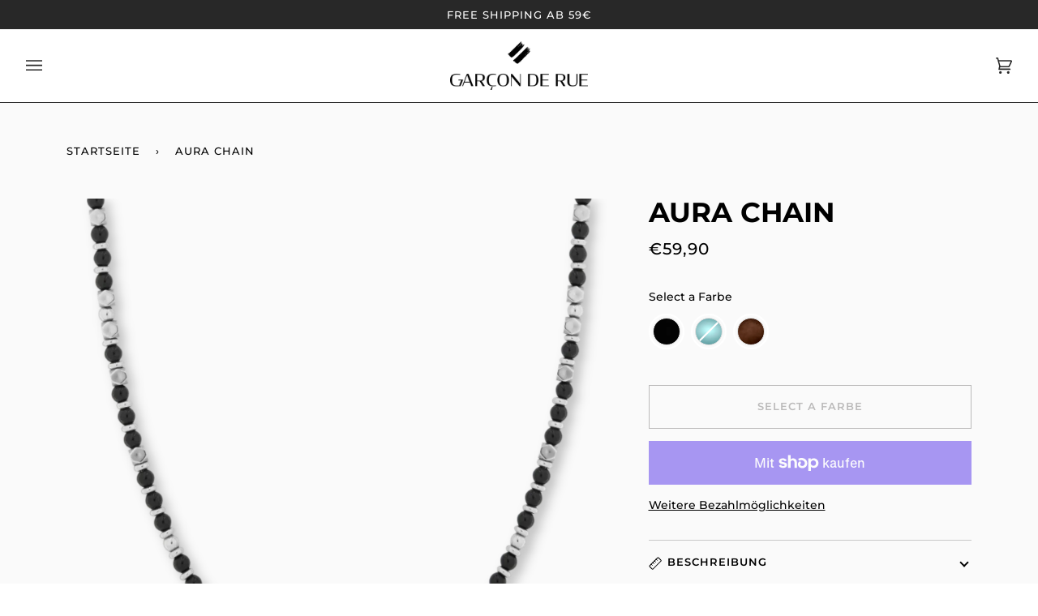

--- FILE ---
content_type: text/css
request_url: https://garconderue.com/cdn/shop/t/4/assets/font-settings.css?v=156544018711811624551759333314
body_size: 312
content:
@font-face{font-family:Montserrat;font-weight:700;font-style:normal;font-display:swap;src:url(//garconderue.com/cdn/fonts/montserrat/montserrat_n7.3c434e22befd5c18a6b4afadb1e3d77c128c7939.woff2?h1=Z2FyY29uZGVydWUuY29t&h2=Z2FyY29uLWRlLXJ1ZS5hY2NvdW50Lm15c2hvcGlmeS5jb20&hmac=24c0e7a8d05d950e7d682129198142cae15029d32978054776009d9255b4b75a) format("woff2"),url(//garconderue.com/cdn/fonts/montserrat/montserrat_n7.5d9fa6e2cae713c8fb539a9876489d86207fe957.woff?h1=Z2FyY29uZGVydWUuY29t&h2=Z2FyY29uLWRlLXJ1ZS5hY2NvdW50Lm15c2hvcGlmeS5jb20&hmac=ac75c2f3f95ddc6518a6e8d708d836e64fad9c0210c5383cdee1acc44061eed5) format("woff")}@font-face{font-family:Montserrat;font-weight:500;font-style:normal;font-display:swap;src:url(//garconderue.com/cdn/fonts/montserrat/montserrat_n5.07ef3781d9c78c8b93c98419da7ad4fbeebb6635.woff2?h1=Z2FyY29uZGVydWUuY29t&h2=Z2FyY29uLWRlLXJ1ZS5hY2NvdW50Lm15c2hvcGlmeS5jb20&hmac=84e1d1fb1222d2af037ddd5e7ec948558650e02916fad998b79f50593560c5bb) format("woff2"),url(//garconderue.com/cdn/fonts/montserrat/montserrat_n5.adf9b4bd8b0e4f55a0b203cdd84512667e0d5e4d.woff?h1=Z2FyY29uZGVydWUuY29t&h2=Z2FyY29uLWRlLXJ1ZS5hY2NvdW50Lm15c2hvcGlmeS5jb20&hmac=35f154ad24c9649226c1a8fdce93b6fda163aea472d28a31c7ce3bfa72c1bda1) format("woff")}@font-face{font-family:Montserrat;font-weight:500;font-style:normal;font-display:swap;src:url(//garconderue.com/cdn/fonts/montserrat/montserrat_n5.07ef3781d9c78c8b93c98419da7ad4fbeebb6635.woff2?h1=Z2FyY29uZGVydWUuY29t&h2=Z2FyY29uLWRlLXJ1ZS5hY2NvdW50Lm15c2hvcGlmeS5jb20&hmac=84e1d1fb1222d2af037ddd5e7ec948558650e02916fad998b79f50593560c5bb) format("woff2"),url(//garconderue.com/cdn/fonts/montserrat/montserrat_n5.adf9b4bd8b0e4f55a0b203cdd84512667e0d5e4d.woff?h1=Z2FyY29uZGVydWUuY29t&h2=Z2FyY29uLWRlLXJ1ZS5hY2NvdW50Lm15c2hvcGlmeS5jb20&hmac=35f154ad24c9649226c1a8fdce93b6fda163aea472d28a31c7ce3bfa72c1bda1) format("woff")}@font-face{font-family:Montserrat;font-weight:800;font-style:normal;font-display:swap;src:url(//garconderue.com/cdn/fonts/montserrat/montserrat_n8.853056e398b4dadf6838423edb7abaa02f651554.woff2?h1=Z2FyY29uZGVydWUuY29t&h2=Z2FyY29uLWRlLXJ1ZS5hY2NvdW50Lm15c2hvcGlmeS5jb20&hmac=82165567f3054f00cde37595a54265e13438023bea084aed1874198a640e9b05) format("woff2"),url(//garconderue.com/cdn/fonts/montserrat/montserrat_n8.9201aba6104751e1b3e48577a5a739fc14862200.woff?h1=Z2FyY29uZGVydWUuY29t&h2=Z2FyY29uLWRlLXJ1ZS5hY2NvdW50Lm15c2hvcGlmeS5jb20&hmac=7cab3439d00553799403c19974876982d95a0b28bf991bacd2f172e69dbd3ad5) format("woff")}@font-face{font-family:Montserrat;font-weight:600;font-style:normal;font-display:swap;src:url(//garconderue.com/cdn/fonts/montserrat/montserrat_n6.1326b3e84230700ef15b3a29fb520639977513e0.woff2?h1=Z2FyY29uZGVydWUuY29t&h2=Z2FyY29uLWRlLXJ1ZS5hY2NvdW50Lm15c2hvcGlmeS5jb20&hmac=7652634e1218414ae6ce4620d892dc5948124b23af341a397f947a73fe01449c) format("woff2"),url(//garconderue.com/cdn/fonts/montserrat/montserrat_n6.652f051080eb14192330daceed8cd53dfdc5ead9.woff?h1=Z2FyY29uZGVydWUuY29t&h2=Z2FyY29uLWRlLXJ1ZS5hY2NvdW50Lm15c2hvcGlmeS5jb20&hmac=670cea412b4e7babacf0f76561f8c131e770d6dc3c9320b72cc75eafdec6a684) format("woff")}@font-face{font-family:Montserrat;font-weight:600;font-style:normal;font-display:swap;src:url(//garconderue.com/cdn/fonts/montserrat/montserrat_n6.1326b3e84230700ef15b3a29fb520639977513e0.woff2?h1=Z2FyY29uZGVydWUuY29t&h2=Z2FyY29uLWRlLXJ1ZS5hY2NvdW50Lm15c2hvcGlmeS5jb20&hmac=7652634e1218414ae6ce4620d892dc5948124b23af341a397f947a73fe01449c) format("woff2"),url(//garconderue.com/cdn/fonts/montserrat/montserrat_n6.652f051080eb14192330daceed8cd53dfdc5ead9.woff?h1=Z2FyY29uZGVydWUuY29t&h2=Z2FyY29uLWRlLXJ1ZS5hY2NvdW50Lm15c2hvcGlmeS5jb20&hmac=670cea412b4e7babacf0f76561f8c131e770d6dc3c9320b72cc75eafdec6a684) format("woff")}@font-face{font-family:Montserrat;font-weight:500;font-style:italic;font-display:swap;src:url(//garconderue.com/cdn/fonts/montserrat/montserrat_i5.d3a783eb0cc26f2fda1e99d1dfec3ebaea1dc164.woff2?h1=Z2FyY29uZGVydWUuY29t&h2=Z2FyY29uLWRlLXJ1ZS5hY2NvdW50Lm15c2hvcGlmeS5jb20&hmac=032db181a1d257e65ab961447d0718ec56286b9500af2ccb791fe64a0b3760d4) format("woff2"),url(//garconderue.com/cdn/fonts/montserrat/montserrat_i5.76d414ea3d56bb79ef992a9c62dce2e9063bc062.woff?h1=Z2FyY29uZGVydWUuY29t&h2=Z2FyY29uLWRlLXJ1ZS5hY2NvdW50Lm15c2hvcGlmeS5jb20&hmac=edb2699270a7d2e53ad3da7cfd520da6d4885aea0583ee121d08536a29dfddc4) format("woff")}@font-face{font-family:Montserrat;font-weight:600;font-style:italic;font-display:swap;src:url(//garconderue.com/cdn/fonts/montserrat/montserrat_i6.e90155dd2f004112a61c0322d66d1f59dadfa84b.woff2?h1=Z2FyY29uZGVydWUuY29t&h2=Z2FyY29uLWRlLXJ1ZS5hY2NvdW50Lm15c2hvcGlmeS5jb20&hmac=65ca10e3348e547069f741655b651ee4711d419780ec2f7f87166ef6c83458ed) format("woff2"),url(//garconderue.com/cdn/fonts/montserrat/montserrat_i6.41470518d8e9d7f1bcdd29a447c2397e5393943f.woff?h1=Z2FyY29uZGVydWUuY29t&h2=Z2FyY29uLWRlLXJ1ZS5hY2NvdW50Lm15c2hvcGlmeS5jb20&hmac=9afc45878c1210c8167c3a0e196f8be6f03be61ac782b5c67668c414e1eaf426) format("woff")}
/*# sourceMappingURL=/cdn/shop/t/4/assets/font-settings.css.map?v=156544018711811624551759333314 */


--- FILE ---
content_type: text/javascript; charset=utf-8
request_url: https://garconderue.com/products/aura-chain.js
body_size: 1050
content:
{"id":7813976424691,"title":"AURA CHAIN","handle":"aura-chain","description":"\u003cmeta charset=\"UTF-8\"\u003e\n\u003cp data-mce-fragment=\"1\"\u003e\u003cstrong data-mce-fragment=\"1\"\u003eMaterial\u003c\/strong\u003e: 316L Edelstahl, 18K Vergoldung\u003c\/p\u003e\n\u003cp data-mce-fragment=\"1\"\u003e\u003cstrong data-mce-fragment=\"1\"\u003e\u003cspan data-mce-fragment=\"1\"\u003eLifetime Garantie\u003c\/span\u003e\u003c\/strong\u003e\u003c\/p\u003e\n\u003cp data-mce-fragment=\"1\"\u003e\u003cstrong data-mce-fragment=\"1\"\u003eHypoallergen und keine Hautirritationen\u003c\/strong\u003e\u003c\/p\u003e\n\u003cp data-mce-fragment=\"1\"\u003e\u003cstrong data-mce-fragment=\"1\"\u003eKann im Wasser \/ beim Duschen getragen werden\u003c\/strong\u003e\u003c\/p\u003e\n\u003cp data-mce-fragment=\"1\"\u003e\u003cmeta charset=\"utf-8\"\u003e\u003cstrong data-mce-fragment=\"1\"\u003eDesigned in Germany\u003c\/strong\u003e\u003c\/p\u003e","published_at":"2022-09-04T23:26:05+02:00","created_at":"2022-09-04T23:26:04+02:00","vendor":"GARÇON DE RUE","type":"","tags":[],"price":5990,"price_min":5990,"price_max":5990,"available":true,"price_varies":false,"compare_at_price":null,"compare_at_price_min":0,"compare_at_price_max":0,"compare_at_price_varies":false,"variants":[{"id":43187923550451,"title":"NOIR","option1":"NOIR","option2":null,"option3":null,"sku":"NGDR-042","requires_shipping":true,"taxable":true,"featured_image":{"id":38715310997747,"product_id":7813976424691,"position":1,"created_at":"2022-11-29T21:51:30+01:00","updated_at":"2022-11-29T21:51:40+01:00","alt":null,"width":900,"height":900,"src":"https:\/\/cdn.shopify.com\/s\/files\/1\/0648\/8657\/1251\/products\/AURACHAINNOIR.png?v=1669755100","variant_ids":[43187923550451]},"available":true,"name":"AURA CHAIN - NOIR","public_title":"NOIR","options":["NOIR"],"price":5990,"weight":0,"compare_at_price":null,"inventory_management":"shopify","barcode":"","featured_media":{"alt":null,"id":31312417358067,"position":1,"preview_image":{"aspect_ratio":1.0,"height":900,"width":900,"src":"https:\/\/cdn.shopify.com\/s\/files\/1\/0648\/8657\/1251\/products\/AURACHAINNOIR.png?v=1669755100"}},"requires_selling_plan":false,"selling_plan_allocations":[]},{"id":43187923583219,"title":"TURQUOISE","option1":"TURQUOISE","option2":null,"option3":null,"sku":"NGDR-043","requires_shipping":true,"taxable":true,"featured_image":{"id":38715311030515,"product_id":7813976424691,"position":6,"created_at":"2022-11-29T21:51:30+01:00","updated_at":"2022-11-29T21:51:31+01:00","alt":null,"width":900,"height":900,"src":"https:\/\/cdn.shopify.com\/s\/files\/1\/0648\/8657\/1251\/products\/AURACHAINTURQUOISE.png?v=1669755091","variant_ids":[43187923583219]},"available":false,"name":"AURA CHAIN - TURQUOISE","public_title":"TURQUOISE","options":["TURQUOISE"],"price":5990,"weight":0,"compare_at_price":null,"inventory_management":"shopify","barcode":"","featured_media":{"alt":null,"id":31312417423603,"position":6,"preview_image":{"aspect_ratio":1.0,"height":900,"width":900,"src":"https:\/\/cdn.shopify.com\/s\/files\/1\/0648\/8657\/1251\/products\/AURACHAINTURQUOISE.png?v=1669755091"}},"requires_selling_plan":false,"selling_plan_allocations":[]},{"id":43448224350451,"title":"BRUN","option1":"BRUN","option2":null,"option3":null,"sku":"NGDR-044","requires_shipping":true,"taxable":true,"featured_image":{"id":38715311063283,"product_id":7813976424691,"position":5,"created_at":"2022-11-29T21:51:30+01:00","updated_at":"2022-11-29T21:51:40+01:00","alt":null,"width":900,"height":900,"src":"https:\/\/cdn.shopify.com\/s\/files\/1\/0648\/8657\/1251\/products\/AURACHAINBROWN.png?v=1669755100","variant_ids":[43448224350451]},"available":true,"name":"AURA CHAIN - BRUN","public_title":"BRUN","options":["BRUN"],"price":5990,"weight":0,"compare_at_price":null,"inventory_management":"shopify","barcode":"","featured_media":{"alt":null,"id":31312417292531,"position":5,"preview_image":{"aspect_ratio":1.0,"height":900,"width":900,"src":"https:\/\/cdn.shopify.com\/s\/files\/1\/0648\/8657\/1251\/products\/AURACHAINBROWN.png?v=1669755100"}},"requires_selling_plan":false,"selling_plan_allocations":[]}],"images":["\/\/cdn.shopify.com\/s\/files\/1\/0648\/8657\/1251\/products\/AURACHAINNOIR.png?v=1669755100","\/\/cdn.shopify.com\/s\/files\/1\/0648\/8657\/1251\/products\/AURACHAINLOOK3.jpg?v=1669755100","\/\/cdn.shopify.com\/s\/files\/1\/0648\/8657\/1251\/products\/AURACHAINLOOK1.jpg?v=1669755100","\/\/cdn.shopify.com\/s\/files\/1\/0648\/8657\/1251\/products\/AURACHAINLOOK2.jpg?v=1669755100","\/\/cdn.shopify.com\/s\/files\/1\/0648\/8657\/1251\/products\/AURACHAINBROWN.png?v=1669755100","\/\/cdn.shopify.com\/s\/files\/1\/0648\/8657\/1251\/products\/AURACHAINTURQUOISE.png?v=1669755091"],"featured_image":"\/\/cdn.shopify.com\/s\/files\/1\/0648\/8657\/1251\/products\/AURACHAINNOIR.png?v=1669755100","options":[{"name":"Farbe","position":1,"values":["NOIR","TURQUOISE","BRUN"]}],"url":"\/products\/aura-chain","media":[{"alt":null,"id":31312417358067,"position":1,"preview_image":{"aspect_ratio":1.0,"height":900,"width":900,"src":"https:\/\/cdn.shopify.com\/s\/files\/1\/0648\/8657\/1251\/products\/AURACHAINNOIR.png?v=1669755100"},"aspect_ratio":1.0,"height":900,"media_type":"image","src":"https:\/\/cdn.shopify.com\/s\/files\/1\/0648\/8657\/1251\/products\/AURACHAINNOIR.png?v=1669755100","width":900},{"alt":null,"id":31137765982451,"position":2,"preview_image":{"aspect_ratio":1.0,"height":900,"width":900,"src":"https:\/\/cdn.shopify.com\/s\/files\/1\/0648\/8657\/1251\/products\/AURACHAINLOOK3.jpg?v=1669755100"},"aspect_ratio":1.0,"height":900,"media_type":"image","src":"https:\/\/cdn.shopify.com\/s\/files\/1\/0648\/8657\/1251\/products\/AURACHAINLOOK3.jpg?v=1669755100","width":900},{"alt":null,"id":31137766015219,"position":3,"preview_image":{"aspect_ratio":1.0,"height":900,"width":900,"src":"https:\/\/cdn.shopify.com\/s\/files\/1\/0648\/8657\/1251\/products\/AURACHAINLOOK1.jpg?v=1669755100"},"aspect_ratio":1.0,"height":900,"media_type":"image","src":"https:\/\/cdn.shopify.com\/s\/files\/1\/0648\/8657\/1251\/products\/AURACHAINLOOK1.jpg?v=1669755100","width":900},{"alt":null,"id":31137766047987,"position":4,"preview_image":{"aspect_ratio":1.0,"height":900,"width":900,"src":"https:\/\/cdn.shopify.com\/s\/files\/1\/0648\/8657\/1251\/products\/AURACHAINLOOK2.jpg?v=1669755100"},"aspect_ratio":1.0,"height":900,"media_type":"image","src":"https:\/\/cdn.shopify.com\/s\/files\/1\/0648\/8657\/1251\/products\/AURACHAINLOOK2.jpg?v=1669755100","width":900},{"alt":null,"id":31312417292531,"position":5,"preview_image":{"aspect_ratio":1.0,"height":900,"width":900,"src":"https:\/\/cdn.shopify.com\/s\/files\/1\/0648\/8657\/1251\/products\/AURACHAINBROWN.png?v=1669755100"},"aspect_ratio":1.0,"height":900,"media_type":"image","src":"https:\/\/cdn.shopify.com\/s\/files\/1\/0648\/8657\/1251\/products\/AURACHAINBROWN.png?v=1669755100","width":900},{"alt":null,"id":31312417423603,"position":6,"preview_image":{"aspect_ratio":1.0,"height":900,"width":900,"src":"https:\/\/cdn.shopify.com\/s\/files\/1\/0648\/8657\/1251\/products\/AURACHAINTURQUOISE.png?v=1669755091"},"aspect_ratio":1.0,"height":900,"media_type":"image","src":"https:\/\/cdn.shopify.com\/s\/files\/1\/0648\/8657\/1251\/products\/AURACHAINTURQUOISE.png?v=1669755091","width":900}],"requires_selling_plan":false,"selling_plan_groups":[]}